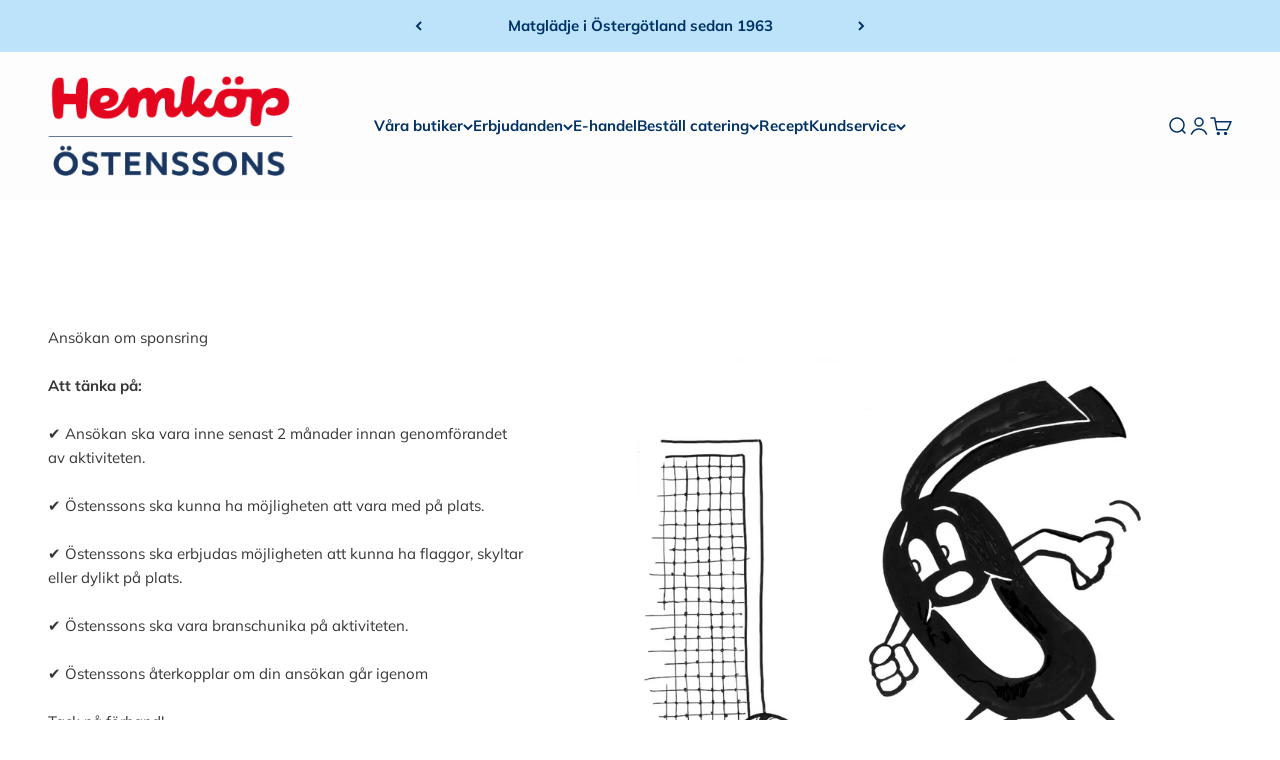

--- FILE ---
content_type: text/javascript
request_url: https://ostenssons.ladesk.com/chat/js/com.qualityunit.liveagent.Contact.nocache.js?v=5.60.2.20260109105047
body_size: 2661
content:
function com_qualityunit_liveagent_Contact(){var N='bootstrap',O='begin',P='gwt.codesvr.com.qualityunit.liveagent.Contact=',Q='gwt.codesvr=',R='com.qualityunit.liveagent.Contact',S='startup',T='DUMMY',U=0,V=1,W='iframe',X='position:absolute; width:0; height:0; border:none; left: -1000px;',Y=' top: -1000px;',Z='Chrome',$='CSS1Compat',_='<!doctype html>',ab='',bb='<html><head><\/head><body><\/body><\/html>',cb='undefined',db='readystatechange',eb=10,fb='script',gb='moduleStartup',hb='moduleRequested',ib='com_qualityunit_liveagent_Contact',jb='Failed to load ',kb='head',lb='javascript',mb='meta',nb='name',ob='com.qualityunit.liveagent.Contact::',pb='::',qb='gwt:property',rb='content',sb='=',tb='gwt:onPropertyErrorFn',ub='Bad handler "',vb='" for "gwt:onPropertyErrorFn"',wb='gwt:onLoadErrorFn',xb='" for "gwt:onLoadErrorFn"',yb='#',zb='?',Ab='/',Bb='img',Cb='clear.cache.gif',Db='baseUrl',Eb='com.qualityunit.liveagent.Contact.nocache.js',Fb='base',Gb='//',Hb='user.agent',Ib='webkit',Jb='safari',Kb='gecko',Lb=11,Mb='gecko1_8',Nb='selectingPermutation',Ob='com.qualityunit.liveagent.Contact.devmode.js',Pb='27F78DF5B07777B9B3A3A00A0238FD7C',Qb='D74AD407A156E682077192E3FF836C9D',Rb=':',Sb='.cache.js',Tb='loadExternalRefs',Ub='end',Vb='http:',Wb='file:',Xb='_gwt_dummy_',Yb='__gwtDevModeHook:com.qualityunit.liveagent.Contact',Zb='Ignoring non-whitelisted Dev Mode URL: ',$b=':moduleBase';var n=window;var o=document;q(N,O);function p(){var a=n.location.search;return a.indexOf(P)!=-1||a.indexOf(Q)!=-1}
function q(a,b){if(n.__gwtStatsEvent){n.__gwtStatsEvent({moduleName:R,sessionId:n.__gwtStatsSessionId,subSystem:S,evtGroup:a,millis:(new Date).getTime(),type:b})}}
com_qualityunit_liveagent_Contact.__sendStats=q;com_qualityunit_liveagent_Contact.__moduleName=R;com_qualityunit_liveagent_Contact.__errFn=null;com_qualityunit_liveagent_Contact.__moduleBase=T;com_qualityunit_liveagent_Contact.__softPermutationId=U;com_qualityunit_liveagent_Contact.__computePropValue=null;com_qualityunit_liveagent_Contact.__getPropMap=null;com_qualityunit_liveagent_Contact.__installRunAsyncCode=function(){};com_qualityunit_liveagent_Contact.__gwtStartLoadingFragment=function(){return null};com_qualityunit_liveagent_Contact.__gwt_isKnownPropertyValue=function(){return false};com_qualityunit_liveagent_Contact.__gwt_getMetaProperty=function(){return null};var r=null;var s=n.__gwt_activeModules=n.__gwt_activeModules||{};s[R]={moduleName:R};com_qualityunit_liveagent_Contact.__moduleStartupDone=function(e){var f=s[R].bindings;s[R].bindings=function(){var a=f?f():{};var b=e[com_qualityunit_liveagent_Contact.__softPermutationId];for(var c=U;c<b.length;c++){var d=b[c];a[d[U]]=d[V]}return a}};var t;function u(){v();return t}
function v(){if(t){return}var a=o.createElement(W);a.id=R;a.style.cssText=X+Y;a.tabIndex=-1;o.body.appendChild(a);t=a.contentWindow.document;if(navigator.userAgent.indexOf(Z)==-1){t.open();var b=document.compatMode==$?_:ab;t.write(b+bb);t.close()}}
function w(i){function j(a){function b(){if(typeof o.readyState==cb){return typeof o.body!=cb&&o.body!=null}return /loaded|complete/.test(o.readyState)}
var c=b();if(c){a();return}function d(){if(!c){if(!b()){return}c=true;a();if(o.removeEventListener){o.removeEventListener(db,d,false)}if(e){clearInterval(e)}}}
if(o.addEventListener){o.addEventListener(db,d,false)}var e=setInterval(function(){d()},eb)}
function k(c){function d(a,b){a.removeChild(b)}
var e=u();var f=e.body;var g;if(navigator.userAgent.indexOf(Z)>-1){g=e.createElement(fb);g.text=c.join(ab);f.appendChild(g);d(f,g)}else{for(var h=U;h<c.length;h++){g=e.createElement(fb);g.text=c[h];f.appendChild(g);d(f,g)}}}
com_qualityunit_liveagent_Contact.onScriptDownloaded=function(a){j(function(){k(a)})};q(gb,hb);var l=o.createElement(fb);l.src=i;if(com_qualityunit_liveagent_Contact.__errFn){l.onerror=function(){com_qualityunit_liveagent_Contact.__errFn(ib,new Error(jb+code))}}o.getElementsByTagName(kb)[U].appendChild(l)}
com_qualityunit_liveagent_Contact.__startLoadingFragment=function(a){return C(a)};com_qualityunit_liveagent_Contact.__installRunAsyncCode=function(a){var b=u();var c=b.body;var d=b.createElement(fb);d.language=lb;d.text=a;c.appendChild(d);c.removeChild(d)};function A(){var c={};var d;var e;var f=o.getElementsByTagName(mb);for(var g=U,h=f.length;g<h;++g){var i=f[g],j=i.getAttribute(nb),k;if(j){j=j.replace(ob,ab);if(j.indexOf(pb)>=U){continue}if(j==qb){k=i.getAttribute(rb);if(k){var l,m=k.indexOf(sb);if(m>=U){j=k.substring(U,m);l=k.substring(m+V)}else{j=k;l=ab}c[j]=l}}else if(j==tb){k=i.getAttribute(rb);if(k){try{d=eval(k)}catch(a){alert(ub+k+vb)}}}else if(j==wb){k=i.getAttribute(rb);if(k){try{e=eval(k)}catch(a){alert(ub+k+xb)}}}}}__gwt_getMetaProperty=function(a){var b=c[a];return b==null?null:b};r=d;com_qualityunit_liveagent_Contact.__errFn=e}
function B(){function e(a){var b=a.lastIndexOf(yb);if(b==-1){b=a.length}var c=a.indexOf(zb);if(c==-1){c=a.length}var d=a.lastIndexOf(Ab,Math.min(c,b));return d>=U?a.substring(U,d+V):ab}
function f(a){if(a.match(/^\w+:\/\//)){}else{var b=o.createElement(Bb);b.src=a+Cb;a=e(b.src)}return a}
function g(){var a=__gwt_getMetaProperty(Db);if(a!=null){return a}return ab}
function h(){var a=o.getElementsByTagName(fb);for(var b=U;b<a.length;++b){if(a[b].src.indexOf(Eb)!=-1){return e(a[b].src)}}return ab}
function i(){var a=o.getElementsByTagName(Fb);if(a.length>U){return a[a.length-V].href}return ab}
function j(){var a=o.location;return a.href==a.protocol+Gb+a.host+a.pathname+a.search+a.hash}
var k=g();if(k==ab){k=h()}if(k==ab){k=i()}if(k==ab&&j()){k=e(o.location.href)}k=f(k);return k}
function C(a){if(a.match(/^\//)){return a}if(a.match(/^[a-zA-Z]+:\/\//)){return a}return com_qualityunit_liveagent_Contact.__moduleBase+a}
function D(){var f=[];var g=U;function h(a,b){var c=f;for(var d=U,e=a.length-V;d<e;++d){c=c[a[d]]||(c[a[d]]=[])}c[a[e]]=b}
var i=[];var j=[];function k(a){var b=j[a](),c=i[a];if(b in c){return b}var d=[];for(var e in c){d[c[e]]=e}if(r){r(a,d,b)}throw null}
j[Hb]=function(){var a=navigator.userAgent.toLowerCase();var b=o.documentMode;if(function(){return a.indexOf(Ib)!=-1}())return Jb;if(function(){return a.indexOf(Kb)!=-1||b>=Lb}())return Mb;return Jb};i[Hb]={'gecko1_8':U,'safari':V};__gwt_isKnownPropertyValue=function(a,b){return b in i[a]};com_qualityunit_liveagent_Contact.__getPropMap=function(){var a={};for(var b in i){if(i.hasOwnProperty(b)){a[b]=k(b)}}return a};com_qualityunit_liveagent_Contact.__computePropValue=k;n.__gwt_activeModules[R].bindings=com_qualityunit_liveagent_Contact.__getPropMap;q(N,Nb);if(p()){return C(Ob)}var l;try{h([Jb],Pb);h([Mb],Qb);l=f[k(Hb)];var m=l.indexOf(Rb);if(m!=-1){g=parseInt(l.substring(m+V),eb);l=l.substring(U,m)}}catch(a){}com_qualityunit_liveagent_Contact.__softPermutationId=g;return C(l+Sb)}
function F(){if(!n.__gwt_stylesLoaded){n.__gwt_stylesLoaded={}}q(Tb,O);q(Tb,Ub)}
A();com_qualityunit_liveagent_Contact.__moduleBase=B();s[R].moduleBase=com_qualityunit_liveagent_Contact.__moduleBase;var G=D();if(n){var H=!!(n.location.protocol==Vb||n.location.protocol==Wb);n.__gwt_activeModules[R].canRedirect=H;function I(){var b=Xb;try{n.sessionStorage.setItem(b,b);n.sessionStorage.removeItem(b);return true}catch(a){return false}}
if(H&&I()){var J=Yb;var K=n.sessionStorage[J];if(!/^http:\/\/(localhost|127\.0\.0\.1)(:\d+)?\/.*$/.test(K)){if(K&&(window.console&&console.log)){console.log(Zb+K)}K=ab}if(K&&!n[J]){n[J]=true;n[J+$b]=B();var L=o.createElement(fb);L.src=K;var M=o.getElementsByTagName(kb)[U];M.insertBefore(L,M.firstElementChild||M.children[U]);return false}}}F();q(N,Ub);w(G);return true}
com_qualityunit_liveagent_Contact.succeeded=com_qualityunit_liveagent_Contact();

--- FILE ---
content_type: application/javascript; charset=UTF-8
request_url: https://ostenssons.ladesk.com/scripts/button.php?ChS=UTF-8&C=Widget&i=2ag9ziyi&p=__S__ostenssons.se%2Fpages%2Fansokan-om-sponsring&t=I
body_size: -12
content:
function init_button_2ag9ziyi(widget) {
    if (widget.isInitialized()) {
        return;
    }
    widget.initDateChanged('1769124046');
    widget.initForm('scripts/generateWidget.php?v=5.60.2.20260109105047&t=1769124046&cwid=2ag9ziyi', '700', '610', '', '', '');

}
var widgets = LiveAgent.instance.getWidgetsByWidgetId('2ag9ziyi');
var widgetsLength = widgets.length;
for (var i = 0; i < widgetsLength; i++) {
    init_button_2ag9ziyi(widgets[i]);
}
